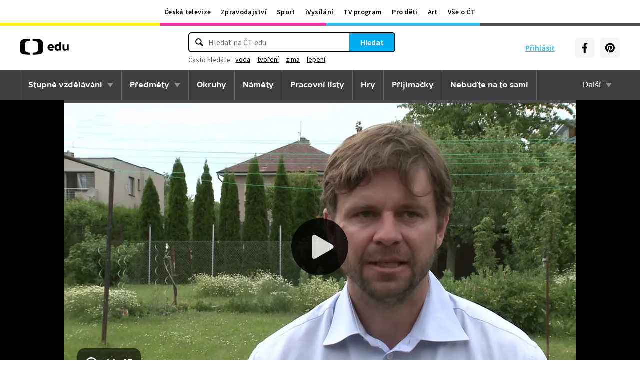

--- FILE ---
content_type: text/plain; charset=utf-8
request_url: https://events.getsitectrl.com/api/v1/events
body_size: 559
content:
{"id":"66f195c34eb4c230","user_id":"66f195c350fd026a","time":1768559152442,"token":"1768559152.ebc1c4e0226b55957127513b0f2af2d7.c1887114371bfd66c039d18e4e1c4717","geo":{"ip":"18.118.216.139","geopath":"147015:147763:220321:","geoname_id":4509177,"longitude":-83.0061,"latitude":39.9625,"postal_code":"43215","city":"Columbus","region":"Ohio","state_code":"OH","country":"United States","country_code":"US","timezone":"America/New_York"},"ua":{"platform":"Desktop","os":"Mac OS","os_family":"Mac OS X","os_version":"10.15.7","browser":"Other","browser_family":"ClaudeBot","browser_version":"1.0","device":"Spider","device_brand":"Spider","device_model":"Desktop"},"utm":{}}